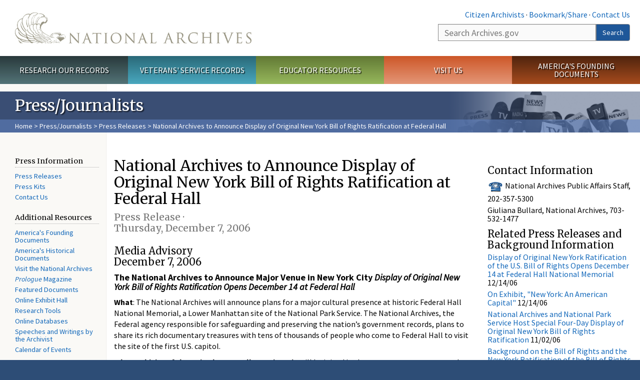

--- FILE ---
content_type: text/css
request_url: https://www.archives.gov/sites/all/modules/custom/nara_custom/css/nara_custom.css?t6fic4
body_size: -9
content:
.content form.node-news-form .field-type-text-with-summary,
.content form.node-news-form .field-name-field-col-b,
.content form.node-news-form .field-name-field-detailed-descripotion
{
    display:none;
}


#edit-field-page-name div.description{
  display:block !important;
  z-index:0;
}


--- FILE ---
content_type: text/css
request_url: https://www.archives.gov/sites/all/modules/custom/archives_ui/css/helptext.css?t6fic4
body_size: 35
content:
.hover-help {
  margin: 6px;
  color: #999;
  font-size: 16px;
}
.description {
    z-index: 3000;
    position: relative;
    left: 0px;
    min-width: 200px; 
    width: 90%;
    background: #f3f3f3;
    padding: 8px;
    margin: 10px 0px;
    border: 2px solid #1181c5;
    border-radius: 5px;

}


--- FILE ---
content_type: text/css
request_url: https://www.archives.gov/sites/all/modules/custom/archives_ui/css/ckeditor_custom.css?t6fic4
body_size: 104
content:
.cke_reset_all i.fa {    display: inline-block;
    font-family: FontAwesome;
      font-feature-settings: normal;
        font-kerning: auto;
          font-language-override: normal;
            font-size: inherit;
              font-size-adjust: none;
                font-stretch: normal;
                  font-style: normal;
                    font-synthesis: weight style;
                      font-variant: normal;
                        font-weight: normal;
                          line-height: 1;}


                        
#imce-content #edit-thumbnails input{
  vertical-align: middle;
  position: relative;
}

--- FILE ---
content_type: text/css
request_url: https://www.archives.gov/sites/all/modules/custom/varnish_purge/css/varnishpurge.css?t6fic4
body_size: 516
content:
body a#varnish_purge{   
  position:fixed;
  
  top:50%;
  left:100%;
  
  position: fixed;
  background: #205081;
  padding: 5px;
  border: 2px solid white;
  border-top: none;
  font-weight: bold;
  color: white !important;
  display: block;
  white-space: nowrap;
  text-decoration: none !important;  
  font-size: 12px;
  -webkit-box-shadow: 0 0 5px rgba(0, 0, 0, 0.5);
  box-shadow: 0 0 5px rgba(0, 0, 0, 0.5);
  border-radius: 0 0 5px 5px;
  transform: rotate(90deg);
  transform-origin: top left;  
}

#varnish_purge_blanket{
  background: black;
  height: 100%;
  left: 0;
  opacity: .5;
  position: fixed;
  top: 0;
  width: 100%;
  z-index: 900000;  
}

#varnish_purge_pop{
  background: white;
  border: 1px solid #ccc;
  position: fixed;
  top: 0;
  right: 0;
  bottom: 0;
  left: 0;
  margin: auto;
  z-index: 9000033;
  border-radius: 4px;
  background-clip: padding-box;
  overflow: hidden;
  width: 600px;
  height:300px;  
  color: #666;
  /*height: calc(100% - 100px);*/
}

#varnish_purge_pop h2{
  background: #f5f5f5;
  color: #666;
  font-size: 12pt;
  margin: 0;
  padding: 10px 20px;
  box-sizing: border-box;
  font-weight:bold;
  border-bottom:1px solid lightgrey;
}

#varnish_purge_pop label{
  font-size: 11pt;
}

#varnish_purge_pop form{
  margin: 15px 20px;
}

#varnish_purge_pop textarea{
  width:100%;
}

#varnish_purge_intput{
  margin-bottom:0px;
}
#varnish_purge_list_desc{
  margin-top:2px;
  padding-top:0px;  
}
#varnish_purge_submit{
  background: #3572b0;
  border-color: transparent;
  color: #fff;
  font-weight: bold;
  -webkit-font-smoothing: antialiased; 
  cursor: pointer;
  margin-right:10px;
  padding:5px 5px;
  border-radius: 3px;
}

#varnish_purge_submitblk{
  text-align:right;
  margin-right:5%;
}

#varnish_purge_pop form textarea{
  border:1px solid lightgrey;
}

--- FILE ---
content_type: text/plain
request_url: https://www.google-analytics.com/j/collect?v=1&_v=j102&a=170323268&t=pageview&_s=1&dl=https%3A%2F%2Fwww.archives.gov%2Fpress%2Fpress-releases%2F2007-64&ul=en-us%40posix&dt=National%20Archives%20to%20Announce%20Display%20of%20Original%20New%20York%20Bill%20of%20Rights%20Ratification%20at%20Federal%20Hall%20%7C%20National%20Archives&sr=1280x720&vp=1280x720&_u=YADAAAABAAAAAC~&jid=164827780&gjid=784799578&cid=1943987768.1764417964&tid=UA-72079228-1&_gid=1222380689.1764417964&_r=1&_slc=1&gtm=45He5bi1n71WLMC86v71638650za200zd71638650&gcd=13l3l3l3l1l1&dma=0&tag_exp=103116026~103200004~104527906~104528501~104684208~104684211~115583767~115938466~115938469~116184927~116184929~116217636~116217638~116251938~116251940~116474638&z=1644510189
body_size: -566
content:
2,cG-0KHCNR6KSZ